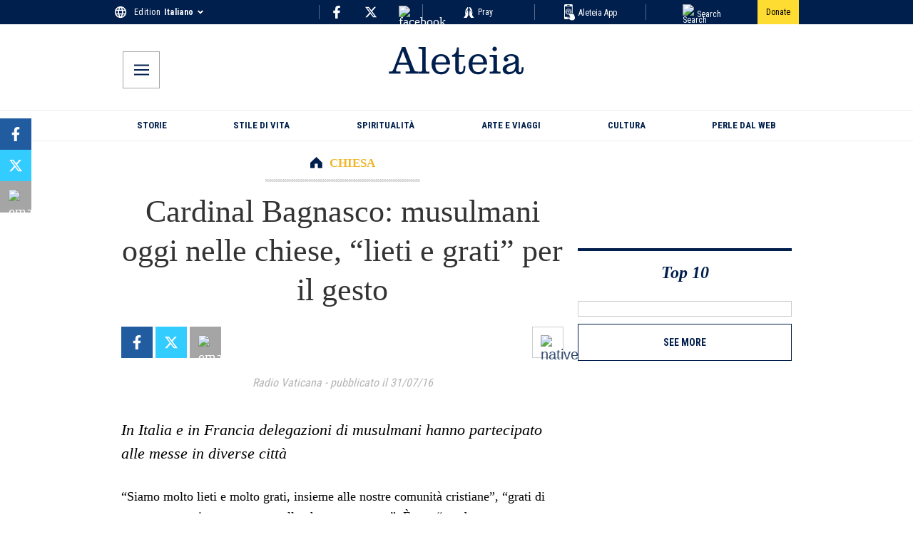

--- FILE ---
content_type: image/svg+xml
request_url: https://wp.en.aleteia.org/wp-content/uploads/sites/2/2025/05/Pray.svg
body_size: 1213
content:
<svg
        color="white"
        aria-hidden="true"
        focusable="false"
        role="img"
        xmlns="http://www.w3.org/2000/svg"
        viewBox="0 0 15 15"
>
    <g id="Home" stroke="none" stroke-width="1" fill="none" fill-rule="evenodd">
        <g id="HOME---Desktop---FR-Copy" transform="translate(-456.000000, -7.000000)" fill="#FFFFFF">
            <g id="header" transform="translate(-2.000000, 0.000000)">
                <g id="Revue-de-Presse-Copy" transform="translate(368.000000, 7.000000)">
                    <g id="icone-prie-2" transform="translate(90.000000, 0.000000)">
                        <g id="Group-3">
                            <path
                                    d="M6.56127687,10.935803 L6.30337574,5.70313633 C6.30337574,5.70313633 6.39767018,4.4838678 5.70996927,4.45842121 C5.70996927,4.45842121 4.67028541,4.22987316 4.64158248,5.22049939 C4.61298586,6.21112562 4.64158248,7.68570825 4.64158248,7.68570825 C4.64158248,7.68570825 4.64158248,8.04007554 4.41238428,8.06542789 C4.18318608,8.09087447 4.0971836,7.98927662 4.06858698,7.81143324 C4.03988405,7.63358987 4.06858698,5.65233741 4.06858698,5.65233741 C4.06858698,5.65233741 4.03988405,4.69224708 4.29778518,4.43570778 C4.55568631,4.17907423 5.3085535,3.92498534 5.3085535,3.92498534 C5.3085535,3.92498534 6.36067529,1.53734145 6.41797484,1.28325256 C6.47527439,1.02925791 6.50397732,0.978458985 6.41797484,0.876861128 C6.33207867,0.77526327 6.5899798,0.318072913 6.24607619,0.114782952 C5.90227889,-0.088412763 5.38658294,-0.0121672467 5.15738474,0.267273984 C4.92808023,0.546620968 3.95398788,2.09612966 3.7533863,2.3501243 C3.55278472,2.60411895 2.80789057,3.5440405 2.80789057,3.5440405 L2.54998944,5.46789677 C2.54998944,5.46789677 2.29219462,6.79536042 2.23478876,7.3287963 C2.17748921,7.86223217 2.32079124,8.92910392 2.40679372,9.33549535 C2.49268989,9.74198102 2.40679372,11.2405965 2.40679372,11.3168421 C2.40679372,11.3929933 0,15 0,15 L4.38368135,15 L6.18877664,11.9518758 C6.18877664,11.9518758 6.58732212,11.4649035 6.56127687,10.935803"
                                    id="Fill-1"
                            ></path>
                        </g>
                        <g id="Group-6" transform="translate(7.968750, 0.000000)">
                            <path
                                    d="M0.00122312745,10.935803 L0.259124257,5.70313633 C0.259124257,5.70313633 0.164829821,4.4838678 0.852530729,4.45842121 C0.852530729,4.45842121 1.89221459,4.22987316 1.92091752,5.22049939 C1.94951414,6.21112562 1.92091752,7.68570825 1.92091752,7.68570825 C1.92091752,7.68570825 1.92091752,8.04007554 2.15011572,8.06542789 C2.37931392,8.09087447 2.4653164,7.98927662 2.49391302,7.81143324 C2.52261595,7.63358987 2.49391302,5.65233741 2.49391302,5.65233741 C2.49391302,5.65233741 2.52261595,4.69224708 2.26471482,4.43570778 C2.00681369,4.17907423 1.2539465,3.92498534 1.2539465,3.92498534 C1.2539465,3.92498534 0.201824706,1.53734145 0.144525156,1.28325256 C0.0872256062,1.02925791 0.0585226776,0.978458985 0.144525156,0.876861128 C0.230421328,0.77526327 -0.0274798012,0.318072913 0.316423807,0.114782952 C0.660221108,-0.088412763 1.17591706,-0.0121672467 1.40511526,0.267273984 C1.63441977,0.546620968 2.60851212,2.09612966 2.8091137,2.3501243 C3.00971528,2.60411895 3.75460943,3.5440405 3.75460943,3.5440405 L4.01251056,5.46789677 C4.01251056,5.46789677 4.27030538,6.79536042 4.32771124,7.3287963 C4.38501079,7.86223217 4.24170876,8.92910392 4.15570628,9.33549535 C4.06981011,9.74198102 4.15570628,11.2405965 4.15570628,11.3168421 C4.15570628,11.3929933 6.5625,15 6.5625,15 L2.17881865,15 L0.373723357,11.9518758 C0.373723357,11.9518758 -0.0248221226,11.4649035 0.00122312745,10.935803"
                                    id="Fill-4"
                            ></path>
                        </g>
                    </g>
                </g>
            </g>
        </g>
    </g>
</svg>
